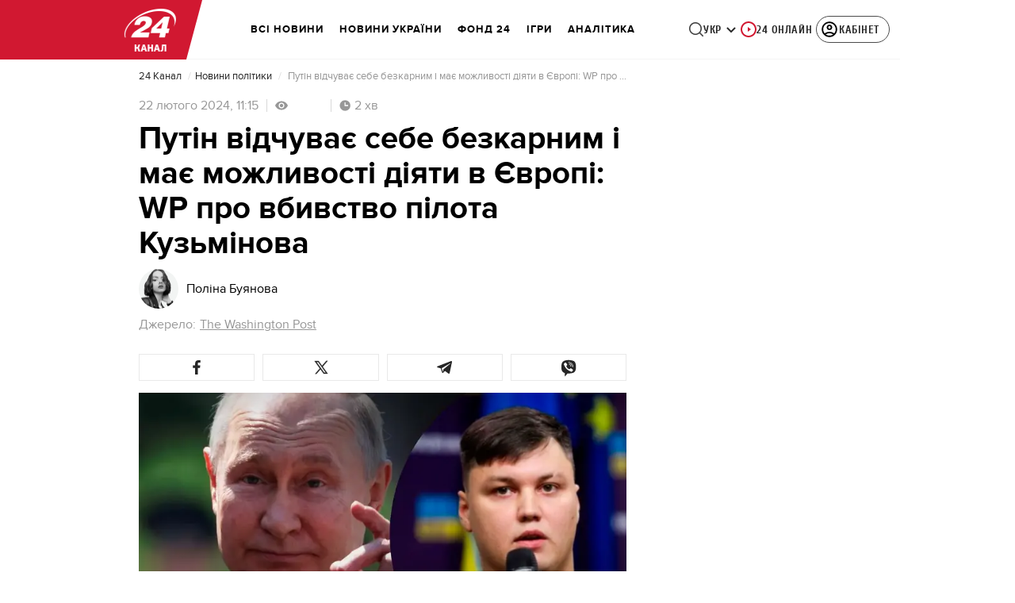

--- FILE ---
content_type: image/svg+xml
request_url: https://24tv.ua/assets/img/menu-navigation/news-grey.svg
body_size: 142
content:
<svg width="24" height="24" viewBox="0 0 20 18" fill="none" xmlns="http://www.w3.org/2000/svg">
  <path d="M0.9375 15.3281V8.67969C0.9375 7.58594 1.61719 6.9375 2.77344 6.9375H4.50781V3.44531C4.50781 1.77344 5.375 0.90625 7.0625 0.90625H16.5C18.1953 0.90625 19.0625 1.77344 19.0625 3.44531V15.2812C19.0625 16.9531 18.1953 17.8203 16.5 17.8203H3.49219C1.82031 17.8203 0.9375 16.9375 0.9375 15.3281ZM5.80469 16.2891H16.4062C17.1406 16.2891 17.5312 15.9062 17.5312 15.1484V3.57812C17.5312 2.82031 17.1406 2.4375 16.4062 2.4375H7.15625C6.42969 2.4375 6.03125 2.82031 6.03125 3.57812V15.2578C6.03125 15.6562 5.95312 15.9922 5.80469 16.2891ZM8.01562 5.77344C7.71094 5.77344 7.48438 5.53906 7.48438 5.24219C7.48438 4.95312 7.71094 4.72656 8.01562 4.72656H15.5625C15.8594 4.72656 16.0859 4.95312 16.0859 5.24219C16.0859 5.53906 15.8594 5.77344 15.5625 5.77344H8.01562ZM8.01562 8.46875C7.71094 8.46875 7.48438 8.24219 7.48438 7.95312C7.48438 7.66406 7.71094 7.42969 8.01562 7.42969H15.5625C15.8594 7.42969 16.0859 7.66406 16.0859 7.95312C16.0859 8.24219 15.8594 8.46875 15.5625 8.46875H8.01562ZM2.46875 15.2578C2.46875 15.8438 2.91406 16.2891 3.49219 16.2891C4.0625 16.2891 4.50781 15.8594 4.50781 15.2578V8.46875H2.96094C2.65625 8.46875 2.46875 8.65625 2.46875 8.96094V15.2578ZM8.46094 13.9062C7.84375 13.9062 7.47656 13.5391 7.47656 12.9297V11.1172C7.47656 10.5078 7.84375 10.1406 8.46094 10.1406H10.4062C11.0156 10.1406 11.3828 10.5078 11.3828 11.1172V12.9297C11.3828 13.5391 11.0156 13.9062 10.4062 13.9062H8.46094ZM12.7734 11.1797C12.4688 11.1797 12.2422 10.9531 12.2422 10.6641C12.2422 10.3672 12.4688 10.1406 12.7734 10.1406H15.5547C15.8516 10.1406 16.0781 10.3672 16.0781 10.6641C16.0781 10.9531 15.8516 11.1797 15.5547 11.1797H12.7734ZM12.7734 13.9062C12.4688 13.9062 12.2422 13.6797 12.2422 13.3906C12.2422 13.1016 12.4688 12.8672 12.7734 12.8672H15.5547C15.8516 12.8672 16.0781 13.1016 16.0781 13.3906C16.0781 13.6797 15.8516 13.9062 15.5547 13.9062H12.7734Z" fill="#262626" fill-opacity="0.63"/>
</svg>
